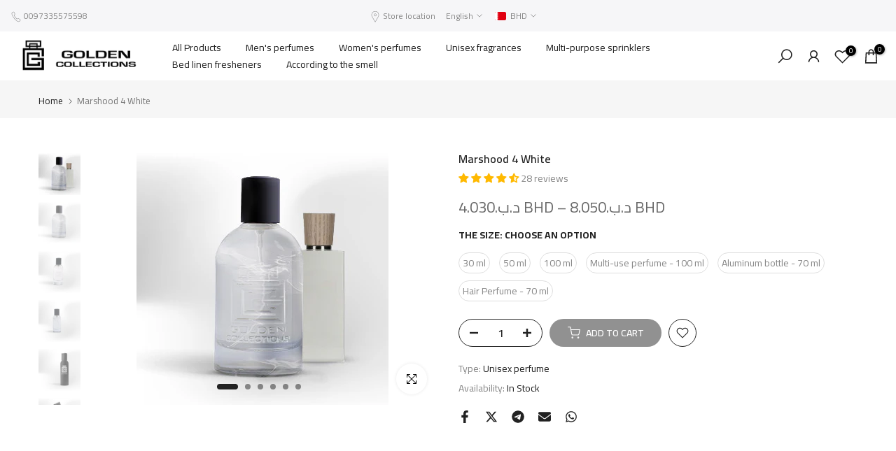

--- FILE ---
content_type: text/html; charset=utf-8
request_url: https://goldencollections.net/en-sa/products/08e-%D9%84%D9%84%D8%AC%D9%86%D8%B3%D9%8A%D9%86?view=a-configs
body_size: 9643
content:

<div id="theme-configs"><section id="shopify-section-template--18252987760818__main-qv" class="shopify-section t4s-section t4s-section-main t4s-section-main-product t4s_tp_flickity t4s-section-admn-fixed"><link href="//goldencollections.net/cdn/shop/t/45/assets/pre_flickityt4s.min.css?v=80452565481494416591740943753" rel="stylesheet" type="text/css" media="all" />
  <link href="//goldencollections.net/cdn/shop/t/45/assets/main-product.css?v=134637357451055475961740943753" rel="stylesheet" type="text/css" media="all" />
  <link href="//goldencollections.net/cdn/shop/t/45/assets/qv-product.css?v=61730956059818974521740943753" rel="stylesheet" type="text/css" media="all" />
  <style>.t4s-drawer[aria-hidden=false] { z-index: 2000; }</style>
  
  <div class="t4s-container- t4s-product-quick-view t4s-product-media__without_thumbnails t4s-product-thumb-size__">
    <div data-product-featured='{"id":"8608239354034", "disableSwatch":false, "media": true,"enableHistoryState": false, "formID": "#product-form-8608239354034template--18252987760818__main-qv", "removeSoldout":true, "changeVariantByImg":true, "isNoPick":true,"hasSoldoutUnavailable":false,"enable_zoom_click_mb":null,"main_click":"null","canMediaGroup":false,"isGrouped":false,"available":true, "customBadge":null, "customBadgeHandle":null,"dateStart":1758346863, "compare_at_price":null,"price":null, "isPreoder":false, "showFirstMedia":true }' class="t4s-row t4s-row__product is-zoom-type__" data-t4s-zoom-main>
      <div class="t4s-col-md-6 t4s-col-12 t4s-col-item t4s-product__media-wrapper"><link href="//goldencollections.net/cdn/shop/t/45/assets/slider-settings.css?v=46721434436777892401740943753" rel="stylesheet" type="text/css" media="all" />
            <div class="t4s-row t4s-g-0 t4s-gx-10 t4s-gx-lg-20">
              <div data-product-single-media-group class="t4s-col-12 t4s-col-item">
                <div data-t4s-gallery- data-main-media data-t4s-thumb-true class="t4s-row t4s-g-0 t4s-slide-eff-fade flickityt4s t4s_ratioadapt t4s_position_8 t4s_cover t4s-flicky-slider  t4s-slider-btn-true t4s-slider-btn-style-outline t4s-slider-btn-round t4s-slider-btn-small t4s-slider-btn-cl-dark t4s-slider-btn-vi-always t4s-slider-btn-hidden-mobile-false" data-flickityt4s-js='{"t4sid": "template--18252987760818__main-qv", "status": true, "checkVisibility": false, "cellSelector": "[data-main-slide]:not(.is--media-hide)","isFilter":false,"imagesLoaded": 0,"adaptiveHeight": 1, "contain": 1, "groupCells": "100%", "dragThreshold" : 6, "cellAlign": "left","wrapAround": true,"prevNextButtons": true,"percentPosition": 1,"pageDots": false, "autoPlay" : 0, "pauseAutoPlayOnHover" : true }'><div data-product-single-media-wrapper data-main-slide class="t4s-col-12 t4s-col-item t4s-product__media-item " data-media-id="33886249320626" data-nt-media-id="template--18252987760818__main-qv-33886249320626" data-media-type="image" data-grname="" data-grpvl="">
	<div data-t4s-gallery--open class="t4s_ratio t4s-product__media is-pswp-disable" style="--aspect-ratioapt:1.0;--mw-media:360px">
		<noscript><img src="//goldencollections.net/cdn/shop/files/08E.jpg?v=1758374192&amp;width=720" alt="" srcset="//goldencollections.net/cdn/shop/files/08E.jpg?v=1758374192&amp;width=288 288w, //goldencollections.net/cdn/shop/files/08E.jpg?v=1758374192&amp;width=576 576w" width="720" height="720" loading="lazy" class="t4s-img-noscript" sizes="(min-width: 1500px) 1500px, (min-width: 750px) calc((100vw - 11.5rem) / 2), calc(100vw - 4rem)"></noscript>
	   <img data-master="//goldencollections.net/cdn/shop/files/08E.jpg?v=1758374192" class="lazyloadt4s t4s-lz--fadeIn" data-src="//goldencollections.net/cdn/shop/files/08E.jpg?v=1758374192&width=1" data-widths="[100,200,400,600,700,800,900,1000,1200,1400,1600]" data-optimumx="2" data-sizes="auto" src="data:image/svg+xml,%3Csvg%20viewBox%3D%220%200%20360%20360%22%20xmlns%3D%22http%3A%2F%2Fwww.w3.org%2F2000%2Fsvg%22%3E%3C%2Fsvg%3E" width="360" height="360" alt="">
	   <span class="lazyloadt4s-loader"></span>
	</div>
</div><div data-product-single-media-wrapper data-main-slide class="t4s-col-12 t4s-col-item t4s-product__media-item  t4s-product__media-item--variant" data-media-id="32758626091186" data-nt-media-id="template--18252987760818__main-qv-32758626091186" data-media-type="image" data-grname="" data-grpvl="">
	<div data-t4s-gallery--open class="t4s_ratio t4s-product__media is-pswp-disable" style="--aspect-ratioapt:1.0;--mw-media:1080px">
		<noscript><img src="//goldencollections.net/cdn/shop/files/30ml-glass.jpg?v=1768747006&amp;width=720" alt="" srcset="//goldencollections.net/cdn/shop/files/30ml-glass.jpg?v=1768747006&amp;width=288 288w, //goldencollections.net/cdn/shop/files/30ml-glass.jpg?v=1768747006&amp;width=576 576w" width="720" height="720" loading="lazy" class="t4s-img-noscript" sizes="(min-width: 1500px) 1500px, (min-width: 750px) calc((100vw - 11.5rem) / 2), calc(100vw - 4rem)"></noscript>
	   <img data-master="//goldencollections.net/cdn/shop/files/30ml-glass.jpg?v=1768747006" class="lazyloadt4s t4s-lz--fadeIn" data-src="//goldencollections.net/cdn/shop/files/30ml-glass.jpg?v=1768747006&width=1" data-widths="[100,200,400,600,700,800,900,1000,1200,1400,1600]" data-optimumx="2" data-sizes="auto" src="data:image/svg+xml,%3Csvg%20viewBox%3D%220%200%201080%201080%22%20xmlns%3D%22http%3A%2F%2Fwww.w3.org%2F2000%2Fsvg%22%3E%3C%2Fsvg%3E" width="1080" height="1080" alt="">
	   <span class="lazyloadt4s-loader"></span>
	</div>
</div><div data-product-single-media-wrapper data-main-slide class="t4s-col-12 t4s-col-item t4s-product__media-item  t4s-product__media-item--variant" data-media-id="32758626451634" data-nt-media-id="template--18252987760818__main-qv-32758626451634" data-media-type="image" data-grname="" data-grpvl="">
	<div data-t4s-gallery--open class="t4s_ratio t4s-product__media is-pswp-disable" style="--aspect-ratioapt:1.0;--mw-media:1080px">
		<noscript><img src="//goldencollections.net/cdn/shop/files/50ml-glass.jpg?v=1768747006&amp;width=720" alt="" srcset="//goldencollections.net/cdn/shop/files/50ml-glass.jpg?v=1768747006&amp;width=288 288w, //goldencollections.net/cdn/shop/files/50ml-glass.jpg?v=1768747006&amp;width=576 576w" width="720" height="720" loading="lazy" class="t4s-img-noscript" sizes="(min-width: 1500px) 1500px, (min-width: 750px) calc((100vw - 11.5rem) / 2), calc(100vw - 4rem)"></noscript>
	   <img data-master="//goldencollections.net/cdn/shop/files/50ml-glass.jpg?v=1768747006" class="lazyloadt4s t4s-lz--fadeIn" data-src="//goldencollections.net/cdn/shop/files/50ml-glass.jpg?v=1768747006&width=1" data-widths="[100,200,400,600,700,800,900,1000,1200,1400,1600]" data-optimumx="2" data-sizes="auto" src="data:image/svg+xml,%3Csvg%20viewBox%3D%220%200%201080%201080%22%20xmlns%3D%22http%3A%2F%2Fwww.w3.org%2F2000%2Fsvg%22%3E%3C%2Fsvg%3E" width="1080" height="1080" alt="">
	   <span class="lazyloadt4s-loader"></span>
	</div>
</div><div data-product-single-media-wrapper data-main-slide class="t4s-col-12 t4s-col-item t4s-product__media-item  t4s-product__media-item--variant" data-media-id="32758626517170" data-nt-media-id="template--18252987760818__main-qv-32758626517170" data-media-type="image" data-grname="" data-grpvl="">
	<div data-t4s-gallery--open class="t4s_ratio t4s-product__media is-pswp-disable" style="--aspect-ratioapt:1.0;--mw-media:1080px">
		<noscript><img src="//goldencollections.net/cdn/shop/files/100ml-glass.jpg?v=1768747006&amp;width=720" alt="" srcset="//goldencollections.net/cdn/shop/files/100ml-glass.jpg?v=1768747006&amp;width=288 288w, //goldencollections.net/cdn/shop/files/100ml-glass.jpg?v=1768747006&amp;width=576 576w" width="720" height="720" loading="lazy" class="t4s-img-noscript" sizes="(min-width: 1500px) 1500px, (min-width: 750px) calc((100vw - 11.5rem) / 2), calc(100vw - 4rem)"></noscript>
	   <img data-master="//goldencollections.net/cdn/shop/files/100ml-glass.jpg?v=1768747006" class="lazyloadt4s t4s-lz--fadeIn" data-src="//goldencollections.net/cdn/shop/files/100ml-glass.jpg?v=1768747006&width=1" data-widths="[100,200,400,600,700,800,900,1000,1200,1400,1600]" data-optimumx="2" data-sizes="auto" src="data:image/svg+xml,%3Csvg%20viewBox%3D%220%200%201080%201080%22%20xmlns%3D%22http%3A%2F%2Fwww.w3.org%2F2000%2Fsvg%22%3E%3C%2Fsvg%3E" width="1080" height="1080" alt="">
	   <span class="lazyloadt4s-loader"></span>
	</div>
</div><div data-product-single-media-wrapper data-main-slide class="t4s-col-12 t4s-col-item t4s-product__media-item  t4s-product__media-item--variant" data-media-id="32758626418866" data-nt-media-id="template--18252987760818__main-qv-32758626418866" data-media-type="image" data-grname="" data-grpvl="">
	<div data-t4s-gallery--open class="t4s_ratio t4s-product__media is-pswp-disable" style="--aspect-ratioapt:1.0;--mw-media:1080px">
		<noscript><img src="//goldencollections.net/cdn/shop/files/70ml-alluminuim.jpg?v=1768747006&amp;width=720" alt="" srcset="//goldencollections.net/cdn/shop/files/70ml-alluminuim.jpg?v=1768747006&amp;width=288 288w, //goldencollections.net/cdn/shop/files/70ml-alluminuim.jpg?v=1768747006&amp;width=576 576w" width="720" height="720" loading="lazy" class="t4s-img-noscript" sizes="(min-width: 1500px) 1500px, (min-width: 750px) calc((100vw - 11.5rem) / 2), calc(100vw - 4rem)"></noscript>
	   <img data-master="//goldencollections.net/cdn/shop/files/70ml-alluminuim.jpg?v=1768747006" class="lazyloadt4s t4s-lz--fadeIn" data-src="//goldencollections.net/cdn/shop/files/70ml-alluminuim.jpg?v=1768747006&width=1" data-widths="[100,200,400,600,700,800,900,1000,1200,1400,1600]" data-optimumx="2" data-sizes="auto" src="data:image/svg+xml,%3Csvg%20viewBox%3D%220%200%201080%201080%22%20xmlns%3D%22http%3A%2F%2Fwww.w3.org%2F2000%2Fsvg%22%3E%3C%2Fsvg%3E" width="1080" height="1080" alt="">
	   <span class="lazyloadt4s-loader"></span>
	</div>
</div></div>
                <div data-product-single-badge data-sort="sale,new,soldout,preOrder,custom" class="t4s-single-product-badge lazyloadt4s t4s-pa t4s-pe-none t4s-op-0" data-rendert4s="css://goldencollections.net/cdn/shop/t/45/assets/single-pr-badge.css?v=8070179643820959801740943753"></div>
              </div></div></div>
      <div data-t4s-zoom-info class="t4s-col-md-6 t4s-col-12 t4s-col-item t4s-product__info-wrapper t4s-pr">
        <div id="product-zoom-template--18252987760818__main-qv" class="t4s-product__zoom-wrapper"></div>
        <div id="ProductInfo-template--template--18252987760818__main-qv__main" data-t4s-scroll-me class="t4s-product__info-container t4s-op-0 t4s-current-scrollbar"><h1 class="t4s-product__title" style="--title-family:var(--font-family-1);--title-style:none;--title-size:16px;--title-weight:600;--title-line-height:1;--title-spacing:0px;--title-color:#222222;--title-color-hover:#56cfe1;" ><a href="/en-sa/products/08e-%D9%84%D9%84%D8%AC%D9%86%D8%B3%D9%8A%D9%86">08E Unisex</a></h1><div class="t4s-product__price-review" style="--price-size:22px;--price-weight:400;--price-color:#696969;--price-sale-color:#ec0101;">
<div class="t4s-product-price"data-pr-price data-product-price data-saletype="0" ><span class="t4s-price-from">From</span> <span class='money'>د.ب.‏4.030 BHD</span>
</div><a href="#t4s-tab-reviewtemplate--18252987760818__main-qv" class="t4s-product__review t4s-d-inline-block"><div class="t4s-pr_rating t4s-review_pr_other"></div></a></div><div class="t4s-product__policies t4s-rte" data-product-policies>Tax included.
<a href="/en-sa/policies/shipping-policy">Shipping</a> calculated at checkout.
</div><div class="t4s-product-form__variants is-no-pick__true is-payment-btn-true t4s-payment-button t4s-btn-color-dark  is-remove-soldout-true is-btn-full-width__false is-btn-atc-txt-3 is-btn-ck-txt-3 is--fist-ratio-false" style=" --wishlist-color: #222222;--wishlist-hover-color: #56cfe1;--wishlist-active-color: #e81e1e;--compare-color: #222222;--compare-hover-color: #56cfe1;--compare-active-color: #222222;" >
  <div data-callBackVariant id="t4s-callBackVariantproduct-form-8608239354034template--18252987760818__main-qv"><form method="post" action="/en-sa/cart/add" id="product-form-8608239354034template--18252987760818__main-qv" accept-charset="UTF-8" class="t4s-form__product has--form__swatch is--main-sticky" enctype="multipart/form-data" data-productid="8608239354034" novalidate="novalidate" data-type="add-to-cart-form" data-disable-swatch="false"><input type="hidden" name="form_type" value="product" /><input type="hidden" name="utf8" value="✓" /><link href="//goldencollections.net/cdn/shop/t/45/assets/swatch.css?v=96909906755977331021740943753" rel="stylesheet" type="text/css" media="all" />
        <select name="id" id="product-select-8608239354034template--18252987760818__main-qv" class="t4s-product__select t4s-d-none"><option value="46544746512562" data-mdid="32758626091186" data-incoming="false" data-inventoryQuantity="55" data-inventoryPolicy="deny" data-nextIncomingDate="">30 ml</option><option value="46544746545330" data-mdid="32758626451634" data-incoming="false" data-inventoryQuantity="94" data-inventoryPolicy="deny" data-nextIncomingDate="">50 ml</option><option value="46544746578098" data-mdid="32758626517170" data-incoming="false" data-inventoryQuantity="67" data-inventoryPolicy="deny" data-nextIncomingDate="">100 ml</option><option value="46544746610866" data-mdid="32758626418866" data-incoming="false" data-inventoryQuantity="71" data-inventoryPolicy="deny" data-nextIncomingDate="">Aluminum bottle - 70 ml</option><option value="46544746643634" data-mdid="32758626418866" data-incoming="false" data-inventoryQuantity="20" data-inventoryPolicy="deny" data-nextIncomingDate="">Hair Perfume - 70 ml</option></select>

<div class="t4s-swatch t4s-color-mode__color is-sw-cl__round t4s-color-size__medium t4s-selector-mode__circle"><!-- كود الخيارات لغير swatch (non-color) -->
      <div data-swatch-option data-id="0" class="t4s-swatch__option is-t4s-name__the-size">
        <h4 class="t4s-swatch__title">
          <span>the size: <span data-current-value class="t4s-dib t4s-swatch__current">Choose an option</span></span>
          
        </h4>
        <div class="t4s-swatch__list">
              
                
                  
                  
              <div src="//goldencollections.net/cdn/shop/files/30ml-glass.jpg?v=1768747006"
                   data-swatch-item class="t4s-swatch__item "
                   data-value="30 ml">
                30 ml
              </div>
              
                
              
                
                  
                  
              <div src="//goldencollections.net/cdn/shop/files/50ml-glass.jpg?v=1768747006"
                   data-swatch-item class="t4s-swatch__item "
                   data-value="50 ml">
                50 ml
              </div>
              
                
              
                
              
                
                  
                  
              <div src="//goldencollections.net/cdn/shop/files/100ml-glass.jpg?v=1768747006"
                   data-swatch-item class="t4s-swatch__item "
                   data-value="100 ml">
                100 ml
              </div>
              
                
              
                
              
                
              
                
                  
                  
              <div src="//goldencollections.net/cdn/shop/files/70ml-alluminuim.jpg?v=1768747006"
                   data-swatch-item class="t4s-swatch__item "
                   data-value="Aluminum bottle - 70 ml">
                Aluminum bottle - 70 ml
              </div>
              
                
              
                
              
                
              
                
              
                
                  
                  
              <div src="//goldencollections.net/cdn/shop/files/70ml-alluminuim.jpg?v=1768747006"
                   data-swatch-item class="t4s-swatch__item "
                   data-value="Hair Perfume - 70 ml">
                Hair Perfume - 70 ml
              </div></div>
      </div></div><link href="//goldencollections.net/cdn/shop/t/45/assets/button-style.css?v=14170491694111950561740943753" rel="stylesheet" type="text/css" media="all" />
      <link href="//goldencollections.net/cdn/shop/t/45/assets/custom-effect.css?v=95852894293946033061740943753" rel="stylesheet" media="print" onload="this.media='all'"><div class="t4s-product-form__buttons" style="--pr-btn-round:40px;">
        <div class="t4s-d-flex t4s-flex-wrap"><div data-quantity-wrapper class="t4s-quantity-wrapper t4s-product-form__qty">
                <button data-quantity-selector data-decrease-qty type="button" class="t4s-quantity-selector is--minus"><svg focusable="false" class="icon icon--minus" viewBox="0 0 10 2" role="presentation"><path d="M10 0v2H0V0z" fill="currentColor"></path></svg></button>
                <input data-quantity-value type="number" class="t4s-quantity-input" step="1" min="1" max="9999" name="quantity" value="1" size="4" pattern="[0-9]*" inputmode="numeric">
                <button data-quantity-selector data-increase-qty type="button" class="t4s-quantity-selector is--plus"><svg focusable="false" class="icon icon--plus" viewBox="0 0 10 10" role="presentation"><path d="M6 4h4v2H6v4H4V6H0V4h4V0h2v4z" fill="currentColor" fill-rule="evenodd"></path></svg></button>
              </div><!-- render t4s_wis_cp.liquid --><a href="https://shopify.com/4460413016/account?locale=en&region_country=SA" data-tooltip="top" data-id="8608239354034" rel="nofollow" class="t4s-product-form__btn t4s-pr-wishlist" data-action-wishlist-login><span class="t4s-svg-pr-icon"><svg viewBox="0 0 24 24"><use xlink:href="#t4s-icon-wis"></use></svg></span><span class="t4s-text-pr">Login to use Wishlist</span></a><button data-animation-atc='{ "ani":"t4s-ani-tada","time":6000 }' type="submit" name="add" data-atc-form class="t4s-product-form__submit t4s-btn t4s-btn-base t4s-btn-style-default t4s-btn-color-primary t4s-w-100 t4s-justify-content-center  t4s-btn-effect-sweep-to-bottom t4s-btn-loading__svg" aria-disabled="true"><span class="t4s-btn-atc_text">Add to cart</span>
              <span class="t4s-loading__spinner" hidden>
                <svg width="16" height="16" hidden class="t4s-svg-spinner" focusable="false" role="presentation" viewBox="0 0 66 66" xmlns="http://www.w3.org/2000/svg"><circle class="t4s-path" fill="none" stroke-width="6" cx="33" cy="33" r="30"></circle></svg>
              </span>
            </button></div><div data-shopify="payment-button" class="shopify-payment-button"> <shopify-accelerated-checkout recommended="null" fallback="{&quot;supports_subs&quot;:true,&quot;supports_def_opts&quot;:true,&quot;name&quot;:&quot;buy_it_now&quot;,&quot;wallet_params&quot;:{}}" access-token="3a57db04cf843ed88d62f8ae515e2e16" buyer-country="SA" buyer-locale="en" buyer-currency="BHD" variant-params="[{&quot;id&quot;:46544746512562,&quot;requiresShipping&quot;:true},{&quot;id&quot;:46544746545330,&quot;requiresShipping&quot;:true},{&quot;id&quot;:46544746578098,&quot;requiresShipping&quot;:true},{&quot;id&quot;:46544746610866,&quot;requiresShipping&quot;:true},{&quot;id&quot;:46544746643634,&quot;requiresShipping&quot;:true}]" shop-id="4460413016" enabled-flags="[&quot;ae0f5bf6&quot;]" > <div class="shopify-payment-button__button" role="button" disabled aria-hidden="true" style="background-color: transparent; border: none"> <div class="shopify-payment-button__skeleton">&nbsp;</div> </div> </shopify-accelerated-checkout> <small id="shopify-buyer-consent" class="hidden" aria-hidden="true" data-consent-type="subscription"> This item is a recurring or deferred purchase. By continuing, I agree to the <span id="shopify-subscription-policy-button">cancellation policy</span> and authorize you to charge my payment method at the prices, frequency and dates listed on this page until my order is fulfilled or I cancel, if permitted. </small> </div></div><input type="hidden" name="product-id" value="8608239354034" /><input type="hidden" name="section-id" value="template--18252987760818__main-qv" /></form><script type="application/json" class="pr_variants_json">[{"id":46544746512562,"title":"30 ml","option1":"30 ml","option2":null,"option3":null,"sku":"U 3","requires_shipping":true,"taxable":true,"featured_image":{"id":41039744434354,"product_id":8608239354034,"position":2,"created_at":"2025-03-11T20:39:02+03:00","updated_at":"2026-01-18T17:36:46+03:00","alt":null,"width":1080,"height":1080,"src":"\/\/goldencollections.net\/cdn\/shop\/files\/30ml-glass.jpg?v=1768747006","variant_ids":[46544746512562]},"available":true,"name":"08E Unisex - 30 ml","public_title":"30 ml","options":["30 ml"],"price":460,"weight":0,"compare_at_price":null,"inventory_management":"shopify","barcode":"46512562","featured_media":{"alt":null,"id":32758626091186,"position":2,"preview_image":{"aspect_ratio":1.0,"height":1080,"width":1080,"src":"\/\/goldencollections.net\/cdn\/shop\/files\/30ml-glass.jpg?v=1768747006"}},"requires_selling_plan":false,"selling_plan_allocations":[],"quantity_rule":{"min":1,"max":null,"increment":1}},{"id":46544746545330,"title":"50 ml","option1":"50 ml","option2":null,"option3":null,"sku":"U 3","requires_shipping":true,"taxable":true,"featured_image":{"id":41039744925874,"product_id":8608239354034,"position":3,"created_at":"2025-03-11T20:39:21+03:00","updated_at":"2026-01-18T17:36:46+03:00","alt":null,"width":1080,"height":1080,"src":"\/\/goldencollections.net\/cdn\/shop\/files\/50ml-glass.jpg?v=1768747006","variant_ids":[46544746545330]},"available":true,"name":"08E Unisex - 50 ml","public_title":"50 ml","options":["50 ml"],"price":575,"weight":0,"compare_at_price":null,"inventory_management":"shopify","barcode":"46545330","featured_media":{"alt":null,"id":32758626451634,"position":3,"preview_image":{"aspect_ratio":1.0,"height":1080,"width":1080,"src":"\/\/goldencollections.net\/cdn\/shop\/files\/50ml-glass.jpg?v=1768747006"}},"requires_selling_plan":false,"selling_plan_allocations":[],"quantity_rule":{"min":1,"max":null,"increment":1}},{"id":46544746578098,"title":"100 ml","option1":"100 ml","option2":null,"option3":null,"sku":"U 3","requires_shipping":true,"taxable":true,"featured_image":{"id":41039744860338,"product_id":8608239354034,"position":4,"created_at":"2025-03-11T20:39:21+03:00","updated_at":"2026-01-18T17:36:46+03:00","alt":null,"width":1080,"height":1080,"src":"\/\/goldencollections.net\/cdn\/shop\/files\/100ml-glass.jpg?v=1768747006","variant_ids":[46544746578098]},"available":true,"name":"08E Unisex - 100 ml","public_title":"100 ml","options":["100 ml"],"price":805,"weight":0,"compare_at_price":null,"inventory_management":"shopify","barcode":"46578098","featured_media":{"alt":null,"id":32758626517170,"position":4,"preview_image":{"aspect_ratio":1.0,"height":1080,"width":1080,"src":"\/\/goldencollections.net\/cdn\/shop\/files\/100ml-glass.jpg?v=1768747006"}},"requires_selling_plan":false,"selling_plan_allocations":[],"quantity_rule":{"min":1,"max":null,"increment":1}},{"id":46544746610866,"title":"Aluminum bottle - 70 ml","option1":"Aluminum bottle - 70 ml","option2":null,"option3":null,"sku":"U 3","requires_shipping":true,"taxable":true,"featured_image":{"id":41039744958642,"product_id":8608239354034,"position":5,"created_at":"2025-03-11T20:39:21+03:00","updated_at":"2026-01-18T17:36:46+03:00","alt":null,"width":1080,"height":1080,"src":"\/\/goldencollections.net\/cdn\/shop\/files\/70ml-alluminuim.jpg?v=1768747006","variant_ids":[46544746610866,46544746643634]},"available":true,"name":"08E Unisex - Aluminum bottle - 70 ml","public_title":"Aluminum bottle - 70 ml","options":["Aluminum bottle - 70 ml"],"price":690,"weight":0,"compare_at_price":null,"inventory_management":"shopify","barcode":"46610866","featured_media":{"alt":null,"id":32758626418866,"position":5,"preview_image":{"aspect_ratio":1.0,"height":1080,"width":1080,"src":"\/\/goldencollections.net\/cdn\/shop\/files\/70ml-alluminuim.jpg?v=1768747006"}},"requires_selling_plan":false,"selling_plan_allocations":[],"quantity_rule":{"min":1,"max":null,"increment":1}},{"id":46544746643634,"title":"Hair Perfume - 70 ml","option1":"Hair Perfume - 70 ml","option2":null,"option3":null,"sku":"U 3","requires_shipping":true,"taxable":true,"featured_image":{"id":41039744958642,"product_id":8608239354034,"position":5,"created_at":"2025-03-11T20:39:21+03:00","updated_at":"2026-01-18T17:36:46+03:00","alt":null,"width":1080,"height":1080,"src":"\/\/goldencollections.net\/cdn\/shop\/files\/70ml-alluminuim.jpg?v=1768747006","variant_ids":[46544746610866,46544746643634]},"available":true,"name":"08E Unisex - Hair Perfume - 70 ml","public_title":"Hair Perfume - 70 ml","options":["Hair Perfume - 70 ml"],"price":403,"weight":0,"compare_at_price":null,"inventory_management":"shopify","barcode":"46643634","featured_media":{"alt":null,"id":32758626418866,"position":5,"preview_image":{"aspect_ratio":1.0,"height":1080,"width":1080,"src":"\/\/goldencollections.net\/cdn\/shop\/files\/70ml-alluminuim.jpg?v=1768747006"}},"requires_selling_plan":false,"selling_plan_allocations":[],"quantity_rule":{"min":1,"max":null,"increment":1}}]</script>
      <script type="application/json" class="pr_options_json">[{"name":"the size","position":1,"values":["30 ml","50 ml","100 ml","Aluminum bottle - 70 ml","Hair Perfume - 70 ml"]}]</script><link href="//goldencollections.net/cdn/shop/t/45/assets/ani-atc.min.css?v=133055140748028101731740943753" rel="stylesheet" media="print" onload="this.media='all'"></div>
</div><style> #t4s-callBackVariantproduct-form-8608239354034template--18252987760818__main-qv .shopify-payment-button { display: none;} </style><!-- كود مبسط لإخفاء المتغيرات غير المطلوبة للمستخدمين من البحرين -->
<script>
  document.addEventListener('DOMContentLoaded', function() {
    // التحقق مباشرة من البلد باستخدام واجهة Shopify API
    function isBahrainUser() {
      // الطريقة المباشرة باستخدام واجهة Shopify
      if (window.Shopify && Shopify.country && Shopify.country.toUpperCase() === "BH") {
        console.log('تم تحديد المستخدم من البحرين باستخدام Shopify API');
        return true;
      }
      
      // طريقة احتياطية باستخدام القيمة من Liquid
      var isBahrainLiquid = false;
      if (isBahrainLiquid) {
        console.log('تم تحديد المستخدم من البحرين باستخدام Liquid');
        return true;
      }
      
      console.log('المستخدم ليس من البحرين');
      return false;
    }
    
    // التحقق من الكولكشن الحالي ورجوع اسم الكولكشن
    function getCurrentCollection() {
      // التحقق من عنوان URL الحالي
      var currentUrl = window.location.href.toLowerCase();
      var collections = {
        'all-over-spray': {
          name: 'all-over-spray',
          targetVariant: 'عطر متعدد الاستخدام - 100 مل',
          autoSelect: true,
          hideOthers: true
        },
        'sprinklers': {
          name: 'sprinklers',
          targetVariant: '',
          autoSelect: false,
          hideOthers: false
        },
        // يمكن إضافة كولكشنات أخرى هنا مع سلوكيات مختلفة
      };
      
      // التحقق من URL للكولكشن
      for (var collectionKey in collections) {
        if (currentUrl.includes('/collections/' + collectionKey)) {
          console.log('المستخدم قادم من كولكشن ' + collectionKey + ' عن طريق URL');
          return collections[collectionKey];
        }
      }
      
      // التحقق من القيمة من Liquid
      var isAllOverSprayLiquid = false;
      if (isAllOverSprayLiquid) {
        console.log('المستخدم قادم من كولكشن عطور متعددة الاستعمال حسب Liquid');
        return collections['all-over-spray'];
      }
      
      // التحقق من روابط البريدكرامب
      var breadcrumbLinks = document.querySelectorAll('.t4s-pr-breadcrumb a, .breadcrumb a, nav[aria-label="breadcrumb"] a');
      for (var i = 0; i < breadcrumbLinks.length; i++) {
        for (var collectionKey in collections) {
          if (breadcrumbLinks[i].href && breadcrumbLinks[i].href.toLowerCase().includes('/collections/' + collectionKey)) {
            console.log('المستخدم قادم من كولكشن ' + collectionKey + ' عن طريق البريدكرامب');
            return collections[collectionKey];
          }
        }
      }
      
      // لم يتم العثور على كولكشن محدد
      console.log('لم يتم التعرف على كولكشن محدد');
      return null;
    }
    
    var isBahrain = isBahrainUser();
    var currentCollection = getCurrentCollection();
    
    console.log('بيانات المستخدم:', {
      'من البحرين': isBahrain,
      'الكولكشن': currentCollection ? currentCollection.name : 'غير محدد',
      'تفاصيل Shopify API': window.Shopify ? {
        'البلد': window.Shopify.country || 'غير محدد'
      } : 'غير متاح'
    });
    
    // إذا كان المستخدم من البحرين وينتمي لكولكشن محدد
    if (isBahrain && currentCollection) {
      console.log('تطبيق منطق التعامل مع المتغيرات للمستخدمين من البحرين القادمين من كولكشن ' + currentCollection.name);
      
      // وظيفة للتعامل مع المتغيرات بناءً على إعدادات الكولكشن
      function processVariants() {
        var variantItems = document.querySelectorAll('[data-swatch-item]');
        var foundTarget = false;
        var targetVariant = currentCollection.targetVariant;
        
        if (variantItems.length === 0) {
          console.log('لم يتم العثور على متغيرات بعد، سنحاول مرة أخرى لاحقًا');
          return false;
        }
        
        console.log('تم العثور على ' + variantItems.length + ' متغير للمنتج');
        
        // التعامل مع المتغيرات بناءً على إعدادات الكولكشن
        if (currentCollection.autoSelect && targetVariant) {
          // البحث عن المتغير المستهدف وتحديده
          variantItems.forEach(function(item) {
            var itemValue = item.getAttribute('data-value');
            if (itemValue && itemValue.includes(targetVariant)) {
              // تحديد المتغير المستهدف
              foundTarget = true;
              setTimeout(function() {
                console.log('تحديد المتغير المستهدف:', targetVariant);
                item.click();
              }, 100);
            } else if (currentCollection.hideOthers) {
              // إخفاء المتغيرات الأخرى إذا كان مطلوبًا
              console.log('إخفاء المتغير:', itemValue);
              item.style.display = 'none';
            }
          });
          
          // تحديث عرض المتغير الحالي في الواجهة
          if (foundTarget) {
            document.querySelectorAll('[data-current-value]').forEach(function(elem) {
              elem.textContent = targetVariant;
            });
          }
        } else {
          // لكولكشن "المرشات" (sprinklers) وغيرها - نترك جميع المتغيرات ظاهرة بدون تحديد تلقائي
          console.log('عرض جميع المتغيرات بدون تحديد تلقائي لكولكشن ' + currentCollection.name);
        }
        
        return foundTarget || !currentCollection.autoSelect;
      }
      
      // محاولة معالجة المتغيرات عدة مرات للتأكد من تحميل العناصر
      var attempts = 0;
      var maxAttempts = 5;
      var intervalId = setInterval(function() {
        if (processVariants() || attempts >= maxAttempts) {
          clearInterval(intervalId);
          console.log('تم تطبيق منطق التعامل مع المتغيرات بنجاح أو تم الوصول للحد الأقصى من المحاولات');
        }
        attempts++;
      }, 500);
    }
  });
</script><div class="t4s-extra-link" ><a class="t4s-ch" data-no-instant rel="nofollow" href="/en-sa/products/08e-%D9%84%D9%84%D8%AC%D9%86%D8%B3%D9%8A%D9%86" data-class="t4s-mfp-btn-close-inline" data-id="t4s-pr-popup__contact" data-storageid="contact_product8608239354034" data-open-mfp-ajax data-style="max-width:570px" data-mfp-src="/en-sa/products/08e-%D9%84%D9%84%D8%AC%D9%86%D8%B3%D9%8A%D9%86/?section_id=ajax_popup" data-phone='true'>Ask a Question</a></div><div class="t4s-product_meta" ><div class="t4s-option-wrapper">the size: <span class="t4s-productMeta__value t4s-option-value t4s-csecondary t4s-dib">30 ml, 50 ml, 100 ml, Aluminum bottle - 70 ml, Hair Perfume - 70 ml</span></div><div class="t4s-type-wrapper">Type: <span class="t4s-productMeta__value t4s-type-value t4s-csecondary t4s-dib"><a href="/en-sa/collections/types?q=%D8%B9%D8%B7%D8%B1%20%D9%84%D9%84%D8%AC%D9%86%D8%B3%D9%8A%D9%86">Unisex perfume</a></span></div><div class="t4s-sku-wrapper t4s-dn" data-product-sku>SKU: <span class="t4s-productMeta__value t4s-sku-value t4s-csecondary" data-product__sku-number></span></div><div data-product-available class="t4s-available-wrapper">Availability: <span class="t4s-productMeta__value t4s-available-value">
                    <span data-available-status class="t4s-available-status t4s-csecondary t4s-dib ">
                      <span data-instock-status class="">In Stock</span>
                      <span data-preorder-status class="t4s-dn">Pre order</span>
                    </span>
                    <span data-soldout-status class="t4s-soldout-status t4s-csecondary t4s-dib t4s-dn">Out of stock</span>
                    </span></div><div class="t4s-collections-wrapper">Categories:
                    <a class="t4s-dib" href="/en-sa/collections/30-ml-products">30 ml. - Products</a> <a class="t4s-dib" href="/en-sa/collections/50-ml">50  ML</a> <a class="t4s-dib" href="/en-sa/collections/%D8%A7%D9%84%D8%A3%D9%81%D8%B6%D9%84-%D9%85%D8%A8%D9%8A%D8%B9%D8%A7">Best selling</a> <a class="t4s-dib" href="/en-sa/collections/%D8%A7%D9%84%D8%B9%D8%B7%D9%88%D8%B1-%D9%84%D9%84%D8%AC%D9%86%D8%B3%D9%8A%D9%86-%D8%A7%D9%84%D8%A3%D9%81%D8%B6%D9%84-%D9%85%D8%A8%D9%8A%D8%B9%D8%A7">Best selling unisex fragrances</a> <a class="t4s-dib" href="/en-sa/collections/%D8%AC%D8%AF%D9%8A%D8%AF%D9%86%D8%A7">our new</a> <a class="t4s-dib" href="/en-sa/collections/all-products">Our products</a> <a class="t4s-dib" href="/en-sa/collections/%D8%B9%D8%B7%D9%88%D8%B1-%D8%B9%D8%A8%D9%88%D8%A7%D8%A9-%D8%A7%D9%84%D9%85%D9%86%D9%8A%D9%88%D9%85">Perfumes in aluminum bottles</a> <a class="t4s-dib" href="/en-sa/collections/%D8%B9%D8%B7%D9%88%D8%B1-%D8%A7%D9%84%D9%88%D8%B1%D8%AF">rose perfumes</a> <a class="t4s-dib" href="/en-sa/collections/unisex-perfumes">Unisex fragrances</a> <a class="t4s-dib" href="/en-sa/collections/%D9%83%D9%84-%D8%A7%D9%84%D9%85%D9%86%D8%AA%D8%AC%D8%A7%D8%AA">كل المنتجات</a> </div></div><div class="t4s-product_social-share t4s-text-start" ><link href="//goldencollections.net/cdn/shop/t/45/assets/icon-social.css?v=76950054417889237641740943753" rel="stylesheet" type="text/css" media="all" />
                  <div class="t4s-product__social t4s-socials-block t4s-setts-color-true social-main-qv-6" style="--cl:#222222;--bg-cl:#56cfe1;--mgb: px;--mgb-mb: px; --bd-radius:0px;"><div class="t4s-socials t4s-socials-style-1 t4s-socials-size-extra_small t4s-setts-color-true t4s-row t4s-gx-md-20 t4s-gy-md-5 t4s-gx-6 t4s-gy-2"><div class="t4s-col-item t4s-col-auto">
     <a title='Share on Facebook' data-no-instant rel="noopener noreferrer nofollow" href="https://www.facebook.com/sharer/sharer.php?u=https://goldencollections.net/en-sa/products/08e-%D9%84%D9%84%D8%AC%D9%86%D8%B3%D9%8A%D9%86" target="_blank" class="facebook" data-tooltip="top"><svg class=" t4s-icon-facebook" role="presentation" viewBox="0 0 320 512"><path d="M279.14 288l14.22-92.66h-88.91v-60.13c0-25.35 12.42-50.06 52.24-50.06h40.42V6.26S260.43 0 225.36 0c-73.22 0-121.08 44.38-121.08 124.72v70.62H22.89V288h81.39v224h100.17V288z"/></svg></a>
    </div><div class="t4s-col-item t4s-col-auto">
        <a title='Share on Twitter' data-no-instant rel="noopener noreferrer nofollow" href="http://twitter.com/share?text=08E%20Unisex&amp;url=https://goldencollections.net/en-sa/products/08e-%D9%84%D9%84%D8%AC%D9%86%D8%B3%D9%8A%D9%86" target="_blank" class="twitter" data-tooltip="top"><svg class=" t4s-icon-twitter" role="presentation" viewBox="0 0 512 512"><path d="M389.2 48h70.6L305.6 224.2 487 464H345L233.7 318.6 106.5 464H35.8L200.7 275.5 26.8 48H172.4L272.9 180.9 389.2 48zM364.4 421.8h39.1L151.1 88h-42L364.4 421.8z"/></svg></a>
      </div><div class="t4s-col-item t4s-col-auto">
          <a title='Share on Telegram' data-no-instant rel="nofollow" target="_blank" class="telegram" href="https://telegram.me/share/url?url=https://goldencollections.net/en-sa/products/08e-%D9%84%D9%84%D8%AC%D9%86%D8%B3%D9%8A%D9%86" data-tooltip="top"><svg class=" t4s-icon-telegram" role="presentation" viewBox="0 0 496 512"><path d="M248,8C111.033,8,0,119.033,0,256S111.033,504,248,504,496,392.967,496,256,384.967,8,248,8ZM362.952,176.66c-3.732,39.215-19.881,134.378-28.1,178.3-3.476,18.584-10.322,24.816-16.948,25.425-14.4,1.326-25.338-9.517-39.287-18.661-21.827-14.308-34.158-23.215-55.346-37.177-24.485-16.135-8.612-25,5.342-39.5,3.652-3.793,67.107-61.51,68.335-66.746.153-.655.3-3.1-1.154-4.384s-3.59-.849-5.135-.5q-3.283.746-104.608,69.142-14.845,10.194-26.894,9.934c-8.855-.191-25.888-5.006-38.551-9.123-15.531-5.048-27.875-7.717-26.8-16.291q.84-6.7,18.45-13.7,108.446-47.248,144.628-62.3c68.872-28.647,83.183-33.623,92.511-33.789,2.052-.034,6.639.474,9.61,2.885a10.452,10.452,0,0,1,3.53,6.716A43.765,43.765,0,0,1,362.952,176.66Z"/></svg></a>
        </div><div class="t4s-col-item t4s-col-auto">
          <a title='Share on Email' data-no-instant rel="noopener noreferrer nofollow" href="mailto:?subject=08E%20Unisex&amp;body=https://goldencollections.net/en-sa/products/08e-%D9%84%D9%84%D8%AC%D9%86%D8%B3%D9%8A%D9%86" target="_blank" class="email" data-tooltip="top"><svg class=" t4s-icon-mail" role="presentation" viewBox="0 0 512 512"><path d="M464 64C490.5 64 512 85.49 512 112C512 127.1 504.9 141.3 492.8 150.4L275.2 313.6C263.8 322.1 248.2 322.1 236.8 313.6L19.2 150.4C7.113 141.3 0 127.1 0 112C0 85.49 21.49 64 48 64H464zM217.6 339.2C240.4 356.3 271.6 356.3 294.4 339.2L512 176V384C512 419.3 483.3 448 448 448H64C28.65 448 0 419.3 0 384V176L217.6 339.2z"/></svg></a>
        </div><div class="t4s-col-item t4s-col-auto">
          <a title='Share on WhatsApp' data-no-instant rel="nofollow" target="_blank" class="whatsapp" href="https://wa.me/?text=08E%20Unisex&#x20;https://goldencollections.net/en-sa/products/08e-%D9%84%D9%84%D8%AC%D9%86%D8%B3%D9%8A%D9%86" data-tooltip="top"><svg class=" t4s-icon-whatsapp" role="presentation" viewBox="0 0 448 512"><path d="M380.9 97.1C339 55.1 283.2 32 223.9 32c-122.4 0-222 99.6-222 222 0 39.1 10.2 77.3 29.6 111L0 480l117.7-30.9c32.4 17.7 68.9 27 106.1 27h.1c122.3 0 224.1-99.6 224.1-222 0-59.3-25.2-115-67.1-157zm-157 341.6c-33.2 0-65.7-8.9-94-25.7l-6.7-4-69.8 18.3L72 359.2l-4.4-7c-18.5-29.4-28.2-63.3-28.2-98.2 0-101.7 82.8-184.5 184.6-184.5 49.3 0 95.6 19.2 130.4 54.1 34.8 34.9 56.2 81.2 56.1 130.5 0 101.8-84.9 184.6-186.6 184.6zm101.2-138.2c-5.5-2.8-32.8-16.2-37.9-18-5.1-1.9-8.8-2.8-12.5 2.8-3.7 5.6-14.3 18-17.6 21.8-3.2 3.7-6.5 4.2-12 1.4-32.6-16.3-54-29.1-75.5-66-5.7-9.8 5.7-9.1 16.3-30.3 1.8-3.7.9-6.9-.5-9.7-1.4-2.8-12.5-30.1-17.1-41.2-4.5-10.8-9.1-9.3-12.5-9.5-3.2-.2-6.9-.2-10.6-.2-3.7 0-9.7 1.4-14.8 6.9-5.1 5.6-19.4 19-19.4 46.3 0 27.3 19.9 53.7 22.6 57.4 2.8 3.7 39.1 59.7 94.8 83.8 35.2 15.2 49 16.5 66.6 13.9 10.7-1.6 32.8-13.4 37.4-26.4 4.6-13 4.6-24.1 3.2-26.4-1.3-2.5-5-3.9-10.5-6.6z"/></svg></a>
        </div></div>

</div></div><div class="t4s-liquid_custom_liquid_P6bcDT t4s-pr__custom-liquid t4s-rte" ><div class="fragrance-notes"><div class="note-group">
      <h4 class="note-title">النوتات العليا</h4>
      <div class="notes-scroll">
        <div class="notes-grid"><div class="note-item"><img src="//goldencollections.net/cdn/shop/files/8EE0EE0A-D1F8-4CC1-8246-88C0EE7E1284.png?v=1746209554&width=100" alt="Jasmine" loading="lazy"><p>Jasmine</p>
            </div><div class="note-item"><img src="//goldencollections.net/cdn/shop/files/4809467caaf69730cc12673d72122599.jpg?v=1738396757&width=100" alt="pears" loading="lazy"><p>pears</p>
            </div><div class="note-item"><img src="//goldencollections.net/cdn/shop/files/09e32515363a231843945888d6b8c112.jpg?v=1738398621&width=100" alt="crocus" loading="lazy"><p>crocus</p>
            </div><div class="note-item"><img src="//goldencollections.net/cdn/shop/files/019ed3377a28210b23444ceb9862fe0b_8c5160e2-c6ae-4a55-a164-bc5124d93a64.webp?v=1738397600&width=100" alt="raspberry" loading="lazy"><p>raspberry</p>
            </div></div>
      </div>
    </div><div class="note-group">
      <h4 class="note-title">النوتات المتوسطة</h4>
      <div class="notes-scroll">
        <div class="notes-grid"><div class="note-item"><img src="//goldencollections.net/cdn/shop/files/DD0B57F6-856F-4F45-9F91-1405A2AC6161.png?v=1746210363&width=100" alt="Orange blossom" loading="lazy"><p>Orange blossom</p>
            </div><div class="note-item"><img src="//goldencollections.net/cdn/shop/files/E29B2D47-0B63-4BC2-9010-3D1FB909E299.png?v=1746178299&width=100" alt="الورد البلغاري" loading="lazy"><p>الورد البلغاري</p>
            </div><div class="note-item"><img src="//goldencollections.net/cdn/shop/files/1136D0DE-FF0E-4750-8697-4B1601D93189.png?v=1746211543&width=100" alt="cedar" loading="lazy"><p>cedar</p>
            </div></div>
      </div>
    </div><div class="note-group">
      <h4 class="note-title">النوتات الأساسية</h4>
      <div class="notes-scroll">
        <div class="notes-grid"><div class="note-item"><img src="//goldencollections.net/cdn/shop/files/11bda17205aee35aca1dcbf1b7ea2b16_109ffacd-5cf0-4824-808d-ef850bc592ef.png?v=1738396204&width=100" alt="Musk" loading="lazy"><p>Musk</p>
            </div><div class="note-item"><img src="//goldencollections.net/cdn/shop/files/235F8B82-63DA-4E80-A9A8-288FEEC6022E.png?v=1746211894&width=100" alt="Amber" loading="lazy"><p>Amber</p>
            </div><div class="note-item"><img src="//goldencollections.net/cdn/shop/files/1f34ff9ae9fc35844fd1e2884bce6d00_26b80c5f-cff7-4a85-8386-227b4df88f99.jpg?v=1738246340&width=100" alt="Oud" loading="lazy"><p>Oud</p>
            </div><div class="note-item"><img src="//goldencollections.net/cdn/shop/files/1C8AB69D-B995-402C-B477-B11E2441E9F2.png?v=1746102699&width=100" alt="Patchouli" loading="lazy"><p>Patchouli</p>
            </div></div>
      </div>
    </div></div>
</div></div>
      </div>
    </div> 
  </div></section><section id="shopify-section-template--18252987760818__main-qs" class="shopify-section t4s-section t4s-section-main t4s-section-main-product t4s-section-admn-fixed"><link href="//goldencollections.net/cdn/shop/t/45/assets/qs-product.css?v=28443009901869432391740943753" rel="stylesheet" type="text/css" media="all" />

<div class="t4s-product-quick-shop" data-product-featured='{"id":"8608239354034", "isQuickShopForm": true, "disableSwatch":false, "media": true,"enableHistoryState": false, "formID": "#product-form-8608239354034template--18252987760818__main-qs", "removeSoldout":true, "changeVariantByImg":true, "isNoPick":true,"hasSoldoutUnavailable":false,"enable_zoom_click_mb":false,"main_click":"none","canMediaGroup":false,"isGrouped":false,"hasIsotope":false,"available":true, "customBadge":null, "customBadgeHandle":null,"dateStart":1758346863, "compare_at_price":null,"price":null, "isPreoder":false }'>
    <div class="t4s-product-qs-inner"><h1 class="t4s-product-qs__title" style="--title-family:var(--font-family-1);--title-style:none;--title-size:16px;--title-weight:600;--title-line-height:1;--title-spacing:0px;--title-color:#222222;--title-color-hover:#56cfe1;" ><a href="/en-sa/products/08e-%D9%84%D9%84%D8%AC%D9%86%D8%B3%D9%8A%D9%86">08E Unisex</a></h1><div class="t4s-product-qs__price" style="--price-size:22px;--price-weight:400;--price-color:#696969;--price-sale-color:#ec0101;">
<div class="t4s-product-price"data-pr-price data-product-price data-saletype="2" ><span class="t4s-price-from">From</span> <span class='money'>د.ب.‏4.030 BHD</span>
</div></div><div class="t4s-product-form__variants is-no-pick__true is-payment-btn-true t4s-payment-button t4s-btn-color-dark  is-remove-soldout-true is-btn-full-width__ is-btn-atc-txt-3 is-btn-ck-txt-3 is--fist-ratio-true" style=";--fit-ratio-img:1.0; --wishlist-color: #222222;--wishlist-hover-color: #56cfe1;--wishlist-active-color: #e81e1e;--compare-color: #222222;--compare-hover-color: #56cfe1;--compare-active-color: #222222;" >
  <div data-callBackVariant id="t4s-callBackVariantproduct-form-8608239354034template--18252987760818__main-qs"><form method="post" action="/en-sa/cart/add" id="product-form-8608239354034template--18252987760818__main-qs" accept-charset="UTF-8" class="t4s-form__product has--form__swatch is--main-sticky" enctype="multipart/form-data" data-productid="8608239354034" novalidate="novalidate" data-type="add-to-cart-form" data-disable-swatch="false"><input type="hidden" name="form_type" value="product" /><input type="hidden" name="utf8" value="✓" /><link href="//goldencollections.net/cdn/shop/t/45/assets/swatch.css?v=96909906755977331021740943753" rel="stylesheet" type="text/css" media="all" />
        <select name="id" id="product-select-8608239354034template--18252987760818__main-qs" class="t4s-product__select t4s-d-none"><option value="46544746512562" data-mdid="32758626091186" data-incoming="false" data-inventoryQuantity="55" data-inventoryPolicy="deny" data-nextIncomingDate="">30 ml</option><option value="46544746545330" data-mdid="32758626451634" data-incoming="false" data-inventoryQuantity="94" data-inventoryPolicy="deny" data-nextIncomingDate="">50 ml</option><option value="46544746578098" data-mdid="32758626517170" data-incoming="false" data-inventoryQuantity="67" data-inventoryPolicy="deny" data-nextIncomingDate="">100 ml</option><option value="46544746610866" data-mdid="32758626418866" data-incoming="false" data-inventoryQuantity="71" data-inventoryPolicy="deny" data-nextIncomingDate="">Aluminum bottle - 70 ml</option><option value="46544746643634" data-mdid="32758626418866" data-incoming="false" data-inventoryQuantity="20" data-inventoryPolicy="deny" data-nextIncomingDate="">Hair Perfume - 70 ml</option></select>

<div class="t4s-swatch t4s-color-mode__variant_image t4s-color-size__large t4s-selector-mode__block"><!-- كود الخيارات لغير swatch (non-color) -->
      <div data-swatch-option data-id="0" class="t4s-swatch__option is-t4s-name__the-size">
        <h4 class="t4s-swatch__title">
          <span>the size: <span data-current-value class="t4s-dib t4s-swatch__current">Choose an option</span></span>
          
        </h4>
        <div class="t4s-swatch__list">
              
                
                  
                  
              <div src="//goldencollections.net/cdn/shop/files/30ml-glass.jpg?v=1768747006"
                   data-swatch-item class="t4s-swatch__item "
                   data-value="30 ml">
                30 ml
              </div>
              
                
              
                
                  
                  
              <div src="//goldencollections.net/cdn/shop/files/50ml-glass.jpg?v=1768747006"
                   data-swatch-item class="t4s-swatch__item "
                   data-value="50 ml">
                50 ml
              </div>
              
                
              
                
              
                
                  
                  
              <div src="//goldencollections.net/cdn/shop/files/100ml-glass.jpg?v=1768747006"
                   data-swatch-item class="t4s-swatch__item "
                   data-value="100 ml">
                100 ml
              </div>
              
                
              
                
              
                
              
                
                  
                  
              <div src="//goldencollections.net/cdn/shop/files/70ml-alluminuim.jpg?v=1768747006"
                   data-swatch-item class="t4s-swatch__item "
                   data-value="Aluminum bottle - 70 ml">
                Aluminum bottle - 70 ml
              </div>
              
                
              
                
              
                
              
                
              
                
                  
                  
              <div src="//goldencollections.net/cdn/shop/files/70ml-alluminuim.jpg?v=1768747006"
                   data-swatch-item class="t4s-swatch__item "
                   data-value="Hair Perfume - 70 ml">
                Hair Perfume - 70 ml
              </div></div>
      </div></div><link href="//goldencollections.net/cdn/shop/t/45/assets/button-style.css?v=14170491694111950561740943753" rel="stylesheet" type="text/css" media="all" />
      <link href="//goldencollections.net/cdn/shop/t/45/assets/custom-effect.css?v=95852894293946033061740943753" rel="stylesheet" media="print" onload="this.media='all'"><div class="t4s-product-form__buttons" style="--pr-btn-round:40px;">
        <div class="t4s-d-flex t4s-flex-wrap"><div data-quantity-wrapper class="t4s-quantity-wrapper t4s-product-form__qty">
                <button data-quantity-selector data-decrease-qty type="button" class="t4s-quantity-selector is--minus"><svg focusable="false" class="icon icon--minus" viewBox="0 0 10 2" role="presentation"><path d="M10 0v2H0V0z" fill="currentColor"></path></svg></button>
                <input data-quantity-value type="number" class="t4s-quantity-input" step="1" min="1" max="9999" name="quantity" value="1" size="4" pattern="[0-9]*" inputmode="numeric">
                <button data-quantity-selector data-increase-qty type="button" class="t4s-quantity-selector is--plus"><svg focusable="false" class="icon icon--plus" viewBox="0 0 10 10" role="presentation"><path d="M6 4h4v2H6v4H4V6H0V4h4V0h2v4z" fill="currentColor" fill-rule="evenodd"></path></svg></button>
              </div><!-- render t4s_wis_cp.liquid --><a href="https://shopify.com/4460413016/account?locale=en&region_country=SA" data-tooltip="top" data-id="8608239354034" rel="nofollow" class="t4s-product-form__btn t4s-pr-wishlist" data-action-wishlist-login><span class="t4s-svg-pr-icon"><svg viewBox="0 0 24 24"><use xlink:href="#t4s-icon-wis"></use></svg></span><span class="t4s-text-pr">Login to use Wishlist</span></a><button data-animation-atc='{ "ani":"t4s-ani-shake","time":3000 }' type="submit" name="add" data-atc-form class="t4s-product-form__submit t4s-btn t4s-btn-base t4s-btn-style-default t4s-btn-color-primary t4s-w-100 t4s-justify-content-center  t4s-btn-effect-sweep-to-top t4s-btn-loading__svg" aria-disabled="true"><span class="t4s-btn-atc_text">Add to cart</span>
              <span class="t4s-loading__spinner" hidden>
                <svg width="16" height="16" hidden class="t4s-svg-spinner" focusable="false" role="presentation" viewBox="0 0 66 66" xmlns="http://www.w3.org/2000/svg"><circle class="t4s-path" fill="none" stroke-width="6" cx="33" cy="33" r="30"></circle></svg>
              </span>
            </button></div><div data-shopify="payment-button" class="shopify-payment-button"> <shopify-accelerated-checkout recommended="null" fallback="{&quot;supports_subs&quot;:true,&quot;supports_def_opts&quot;:true,&quot;name&quot;:&quot;buy_it_now&quot;,&quot;wallet_params&quot;:{}}" access-token="3a57db04cf843ed88d62f8ae515e2e16" buyer-country="SA" buyer-locale="en" buyer-currency="BHD" variant-params="[{&quot;id&quot;:46544746512562,&quot;requiresShipping&quot;:true},{&quot;id&quot;:46544746545330,&quot;requiresShipping&quot;:true},{&quot;id&quot;:46544746578098,&quot;requiresShipping&quot;:true},{&quot;id&quot;:46544746610866,&quot;requiresShipping&quot;:true},{&quot;id&quot;:46544746643634,&quot;requiresShipping&quot;:true}]" shop-id="4460413016" enabled-flags="[&quot;ae0f5bf6&quot;]" > <div class="shopify-payment-button__button" role="button" disabled aria-hidden="true" style="background-color: transparent; border: none"> <div class="shopify-payment-button__skeleton">&nbsp;</div> </div> </shopify-accelerated-checkout> <small id="shopify-buyer-consent" class="hidden" aria-hidden="true" data-consent-type="subscription"> This item is a recurring or deferred purchase. By continuing, I agree to the <span id="shopify-subscription-policy-button">cancellation policy</span> and authorize you to charge my payment method at the prices, frequency and dates listed on this page until my order is fulfilled or I cancel, if permitted. </small> </div></div><input type="hidden" name="product-id" value="8608239354034" /><input type="hidden" name="section-id" value="template--18252987760818__main-qs" /></form><script type="application/json" class="pr_variants_json">[{"id":46544746512562,"title":"30 ml","option1":"30 ml","option2":null,"option3":null,"sku":"U 3","requires_shipping":true,"taxable":true,"featured_image":{"id":41039744434354,"product_id":8608239354034,"position":2,"created_at":"2025-03-11T20:39:02+03:00","updated_at":"2026-01-18T17:36:46+03:00","alt":null,"width":1080,"height":1080,"src":"\/\/goldencollections.net\/cdn\/shop\/files\/30ml-glass.jpg?v=1768747006","variant_ids":[46544746512562]},"available":true,"name":"08E Unisex - 30 ml","public_title":"30 ml","options":["30 ml"],"price":460,"weight":0,"compare_at_price":null,"inventory_management":"shopify","barcode":"46512562","featured_media":{"alt":null,"id":32758626091186,"position":2,"preview_image":{"aspect_ratio":1.0,"height":1080,"width":1080,"src":"\/\/goldencollections.net\/cdn\/shop\/files\/30ml-glass.jpg?v=1768747006"}},"requires_selling_plan":false,"selling_plan_allocations":[],"quantity_rule":{"min":1,"max":null,"increment":1}},{"id":46544746545330,"title":"50 ml","option1":"50 ml","option2":null,"option3":null,"sku":"U 3","requires_shipping":true,"taxable":true,"featured_image":{"id":41039744925874,"product_id":8608239354034,"position":3,"created_at":"2025-03-11T20:39:21+03:00","updated_at":"2026-01-18T17:36:46+03:00","alt":null,"width":1080,"height":1080,"src":"\/\/goldencollections.net\/cdn\/shop\/files\/50ml-glass.jpg?v=1768747006","variant_ids":[46544746545330]},"available":true,"name":"08E Unisex - 50 ml","public_title":"50 ml","options":["50 ml"],"price":575,"weight":0,"compare_at_price":null,"inventory_management":"shopify","barcode":"46545330","featured_media":{"alt":null,"id":32758626451634,"position":3,"preview_image":{"aspect_ratio":1.0,"height":1080,"width":1080,"src":"\/\/goldencollections.net\/cdn\/shop\/files\/50ml-glass.jpg?v=1768747006"}},"requires_selling_plan":false,"selling_plan_allocations":[],"quantity_rule":{"min":1,"max":null,"increment":1}},{"id":46544746578098,"title":"100 ml","option1":"100 ml","option2":null,"option3":null,"sku":"U 3","requires_shipping":true,"taxable":true,"featured_image":{"id":41039744860338,"product_id":8608239354034,"position":4,"created_at":"2025-03-11T20:39:21+03:00","updated_at":"2026-01-18T17:36:46+03:00","alt":null,"width":1080,"height":1080,"src":"\/\/goldencollections.net\/cdn\/shop\/files\/100ml-glass.jpg?v=1768747006","variant_ids":[46544746578098]},"available":true,"name":"08E Unisex - 100 ml","public_title":"100 ml","options":["100 ml"],"price":805,"weight":0,"compare_at_price":null,"inventory_management":"shopify","barcode":"46578098","featured_media":{"alt":null,"id":32758626517170,"position":4,"preview_image":{"aspect_ratio":1.0,"height":1080,"width":1080,"src":"\/\/goldencollections.net\/cdn\/shop\/files\/100ml-glass.jpg?v=1768747006"}},"requires_selling_plan":false,"selling_plan_allocations":[],"quantity_rule":{"min":1,"max":null,"increment":1}},{"id":46544746610866,"title":"Aluminum bottle - 70 ml","option1":"Aluminum bottle - 70 ml","option2":null,"option3":null,"sku":"U 3","requires_shipping":true,"taxable":true,"featured_image":{"id":41039744958642,"product_id":8608239354034,"position":5,"created_at":"2025-03-11T20:39:21+03:00","updated_at":"2026-01-18T17:36:46+03:00","alt":null,"width":1080,"height":1080,"src":"\/\/goldencollections.net\/cdn\/shop\/files\/70ml-alluminuim.jpg?v=1768747006","variant_ids":[46544746610866,46544746643634]},"available":true,"name":"08E Unisex - Aluminum bottle - 70 ml","public_title":"Aluminum bottle - 70 ml","options":["Aluminum bottle - 70 ml"],"price":690,"weight":0,"compare_at_price":null,"inventory_management":"shopify","barcode":"46610866","featured_media":{"alt":null,"id":32758626418866,"position":5,"preview_image":{"aspect_ratio":1.0,"height":1080,"width":1080,"src":"\/\/goldencollections.net\/cdn\/shop\/files\/70ml-alluminuim.jpg?v=1768747006"}},"requires_selling_plan":false,"selling_plan_allocations":[],"quantity_rule":{"min":1,"max":null,"increment":1}},{"id":46544746643634,"title":"Hair Perfume - 70 ml","option1":"Hair Perfume - 70 ml","option2":null,"option3":null,"sku":"U 3","requires_shipping":true,"taxable":true,"featured_image":{"id":41039744958642,"product_id":8608239354034,"position":5,"created_at":"2025-03-11T20:39:21+03:00","updated_at":"2026-01-18T17:36:46+03:00","alt":null,"width":1080,"height":1080,"src":"\/\/goldencollections.net\/cdn\/shop\/files\/70ml-alluminuim.jpg?v=1768747006","variant_ids":[46544746610866,46544746643634]},"available":true,"name":"08E Unisex - Hair Perfume - 70 ml","public_title":"Hair Perfume - 70 ml","options":["Hair Perfume - 70 ml"],"price":403,"weight":0,"compare_at_price":null,"inventory_management":"shopify","barcode":"46643634","featured_media":{"alt":null,"id":32758626418866,"position":5,"preview_image":{"aspect_ratio":1.0,"height":1080,"width":1080,"src":"\/\/goldencollections.net\/cdn\/shop\/files\/70ml-alluminuim.jpg?v=1768747006"}},"requires_selling_plan":false,"selling_plan_allocations":[],"quantity_rule":{"min":1,"max":null,"increment":1}}]</script>
      <script type="application/json" class="pr_options_json">[{"name":"the size","position":1,"values":["30 ml","50 ml","100 ml","Aluminum bottle - 70 ml","Hair Perfume - 70 ml"]}]</script><link href="//goldencollections.net/cdn/shop/t/45/assets/ani-atc.min.css?v=133055140748028101731740943753" rel="stylesheet" media="print" onload="this.media='all'"></div>
</div><style> #t4s-callBackVariantproduct-form-8608239354034template--18252987760818__main-qs .shopify-payment-button { display: none;} </style><!-- كود مبسط لإخفاء المتغيرات غير المطلوبة للمستخدمين من البحرين -->
<script>
  document.addEventListener('DOMContentLoaded', function() {
    // التحقق مباشرة من البلد باستخدام واجهة Shopify API
    function isBahrainUser() {
      // الطريقة المباشرة باستخدام واجهة Shopify
      if (window.Shopify && Shopify.country && Shopify.country.toUpperCase() === "BH") {
        console.log('تم تحديد المستخدم من البحرين باستخدام Shopify API');
        return true;
      }
      
      // طريقة احتياطية باستخدام القيمة من Liquid
      var isBahrainLiquid = false;
      if (isBahrainLiquid) {
        console.log('تم تحديد المستخدم من البحرين باستخدام Liquid');
        return true;
      }
      
      console.log('المستخدم ليس من البحرين');
      return false;
    }
    
    // التحقق من الكولكشن الحالي ورجوع اسم الكولكشن
    function getCurrentCollection() {
      // التحقق من عنوان URL الحالي
      var currentUrl = window.location.href.toLowerCase();
      var collections = {
        'all-over-spray': {
          name: 'all-over-spray',
          targetVariant: 'عطر متعدد الاستخدام - 100 مل',
          autoSelect: true,
          hideOthers: true
        },
        'sprinklers': {
          name: 'sprinklers',
          targetVariant: '',
          autoSelect: false,
          hideOthers: false
        },
        // يمكن إضافة كولكشنات أخرى هنا مع سلوكيات مختلفة
      };
      
      // التحقق من URL للكولكشن
      for (var collectionKey in collections) {
        if (currentUrl.includes('/collections/' + collectionKey)) {
          console.log('المستخدم قادم من كولكشن ' + collectionKey + ' عن طريق URL');
          return collections[collectionKey];
        }
      }
      
      // التحقق من القيمة من Liquid
      var isAllOverSprayLiquid = false;
      if (isAllOverSprayLiquid) {
        console.log('المستخدم قادم من كولكشن عطور متعددة الاستعمال حسب Liquid');
        return collections['all-over-spray'];
      }
      
      // التحقق من روابط البريدكرامب
      var breadcrumbLinks = document.querySelectorAll('.t4s-pr-breadcrumb a, .breadcrumb a, nav[aria-label="breadcrumb"] a');
      for (var i = 0; i < breadcrumbLinks.length; i++) {
        for (var collectionKey in collections) {
          if (breadcrumbLinks[i].href && breadcrumbLinks[i].href.toLowerCase().includes('/collections/' + collectionKey)) {
            console.log('المستخدم قادم من كولكشن ' + collectionKey + ' عن طريق البريدكرامب');
            return collections[collectionKey];
          }
        }
      }
      
      // لم يتم العثور على كولكشن محدد
      console.log('لم يتم التعرف على كولكشن محدد');
      return null;
    }
    
    var isBahrain = isBahrainUser();
    var currentCollection = getCurrentCollection();
    
    console.log('بيانات المستخدم:', {
      'من البحرين': isBahrain,
      'الكولكشن': currentCollection ? currentCollection.name : 'غير محدد',
      'تفاصيل Shopify API': window.Shopify ? {
        'البلد': window.Shopify.country || 'غير محدد'
      } : 'غير متاح'
    });
    
    // إذا كان المستخدم من البحرين وينتمي لكولكشن محدد
    if (isBahrain && currentCollection) {
      console.log('تطبيق منطق التعامل مع المتغيرات للمستخدمين من البحرين القادمين من كولكشن ' + currentCollection.name);
      
      // وظيفة للتعامل مع المتغيرات بناءً على إعدادات الكولكشن
      function processVariants() {
        var variantItems = document.querySelectorAll('[data-swatch-item]');
        var foundTarget = false;
        var targetVariant = currentCollection.targetVariant;
        
        if (variantItems.length === 0) {
          console.log('لم يتم العثور على متغيرات بعد، سنحاول مرة أخرى لاحقًا');
          return false;
        }
        
        console.log('تم العثور على ' + variantItems.length + ' متغير للمنتج');
        
        // التعامل مع المتغيرات بناءً على إعدادات الكولكشن
        if (currentCollection.autoSelect && targetVariant) {
          // البحث عن المتغير المستهدف وتحديده
          variantItems.forEach(function(item) {
            var itemValue = item.getAttribute('data-value');
            if (itemValue && itemValue.includes(targetVariant)) {
              // تحديد المتغير المستهدف
              foundTarget = true;
              setTimeout(function() {
                console.log('تحديد المتغير المستهدف:', targetVariant);
                item.click();
              }, 100);
            } else if (currentCollection.hideOthers) {
              // إخفاء المتغيرات الأخرى إذا كان مطلوبًا
              console.log('إخفاء المتغير:', itemValue);
              item.style.display = 'none';
            }
          });
          
          // تحديث عرض المتغير الحالي في الواجهة
          if (foundTarget) {
            document.querySelectorAll('[data-current-value]').forEach(function(elem) {
              elem.textContent = targetVariant;
            });
          }
        } else {
          // لكولكشن "المرشات" (sprinklers) وغيرها - نترك جميع المتغيرات ظاهرة بدون تحديد تلقائي
          console.log('عرض جميع المتغيرات بدون تحديد تلقائي لكولكشن ' + currentCollection.name);
        }
        
        return foundTarget || !currentCollection.autoSelect;
      }
      
      // محاولة معالجة المتغيرات عدة مرات للتأكد من تحميل العناصر
      var attempts = 0;
      var maxAttempts = 5;
      var intervalId = setInterval(function() {
        if (processVariants() || attempts >= maxAttempts) {
          clearInterval(intervalId);
          console.log('تم تطبيق منطق التعامل مع المتغيرات بنجاح أو تم الوصول للحد الأقصى من المحاولات');
        }
        attempts++;
      }, 500);
    }
  });
</script></div>
</div></section></div>


--- FILE ---
content_type: text/html; charset=utf-8
request_url: https://goldencollections.net/en-sa/search?type=article&q=link-list-1&section_id=dropdown-menu
body_size: -16
content:
<div id="shopify-section-dropdown-menu" class="shopify-section">[nt_drop_split1]<link rel="stylesheet" href="//goldencollections.net/cdn/shop/t/45/assets/t4s-submenu.css?v=177196850476384233671740943753" media="all"><div class="t4s-menu-item"><a href="/en-sa/collections/%D8%B9%D8%B7%D9%88%D8%B1-%D8%A7%D9%84%D8%A3%D8%AE%D8%B4%D8%A7%D8%A8">wood fragrances</a></div><div class="t4s-menu-item"><a href="/en-sa/collections/%D8%B9%D8%B7%D9%88%D8%B1-%D8%A7%D9%84%D8%AC%D9%84%D9%88%D8%AF">leather perfumes</a></div><div class="t4s-menu-item"><a href="/en-sa/collections/%D8%B9%D8%B7%D9%88%D8%B1-%D8%B9%D9%86%D8%A8%D8%B1%D9%8A%D8%A9">Amber perfumes</a></div><div class="t4s-menu-item"><a href="/en-sa/collections/%D8%B9%D8%B7%D9%88%D8%B1-%D9%85%D8%B3%D9%83%D9%8A%D8%A9">musky perfumes</a></div><div class="t4s-menu-item"><a href="/en-sa/collections/%D8%B9%D8%B7%D9%88%D8%B1-%D8%A7%D9%84%D8%B9%D9%88%D8%AF">Oud perfumes</a></div><div class="t4s-menu-item"><a href="/en-sa/collections/%D8%B9%D8%B7%D9%88%D8%B1-%D8%A7%D9%84%D9%88%D8%B1%D8%AF">rose perfumes</a></div><div class="t4s-menu-item"><a href="/en-sa/collections/%D8%B9%D8%B7%D9%88%D8%B1-%D8%A8%D8%A7%D9%88%D8%AF%D8%B1%D9%8A%D8%A9">Powder perfumes</a></div><div class="t4s-menu-item"><a href="/en-sa/collections/%D8%B9%D8%B7%D9%88%D8%B1-%D8%AD%D9%85%D8%B6%D9%8A%D8%A7%D8%AA">Citrus fragrances</a></div><div class="t4s-menu-item"><a href="/en-sa/collections/%D8%B9%D8%B7%D9%88%D8%B1-%D8%B3%D9%88%D9%8A%D8%AA%D9%8A%D8%A9">Sweet perfumes</a></div><div class="t4s-menu-item"><a href="/en-sa/collections/%D8%B9%D8%B7%D9%88%D8%B1-%D9%81%D8%A7%D9%83%D9%87%D9%8A%D8%A9">Fruity fragrances</a></div><div class="t4s-menu-item"><a href="/en-sa/collections/%D8%B9%D8%B7%D9%88%D8%B1-%D9%85%D9%86%D8%B9%D8%B4%D8%A9">Fresh fragrances</a></div><div class="t4s-menu-item"><a href="/en-sa/collections/%D8%B9%D8%B7%D9%88%D8%B1-%D8%B4%D8%AA%D9%88%D9%8A%D8%A9">Winter perfumes</a></div><div class="t4s-menu-item"><a href="/en-sa/collections/%D8%B9%D8%B7%D9%88%D8%B1-%D8%A7%D9%84%D8%B2%D8%B9%D9%81%D8%B1%D8%A7%D9%86">Saffron fragrances</a></div><div class="t4s-menu-item"><a href="/en-sa/collections/%D8%B9%D8%B7%D9%88%D8%B1-%D8%A7%D9%84%D8%AA%D9%88%D8%A8%D8%A7%D9%83%D9%88">Tobacco perfumes</a></div>[nt_drop_split1]</div>

--- FILE ---
content_type: text/javascript
request_url: https://dashboard.wheelio-app.com/api/wheelioapp/getsettings?jsonp=WheelioAppJSONPCallback705&s=goldencollectionbh.myshopify.com&d=goldencollectionbh.myshopify.com&cu=https%3A%2F%2Fgoldencollections.net%2Fen-sa%2Fproducts%2F%25D9%2585%25D8%25B1%25D8%25B4%25D9%2588%25D8%25AF-4-%25D8%25A7%25D9%2584%25D8%25A7%25D8%25A8%25D9%258A%25D8%25B6&uid=705
body_size: 381
content:
window['WheelioAppJSONPCallback705']({"success":false,"errorMessage":"No active campaigns!"})